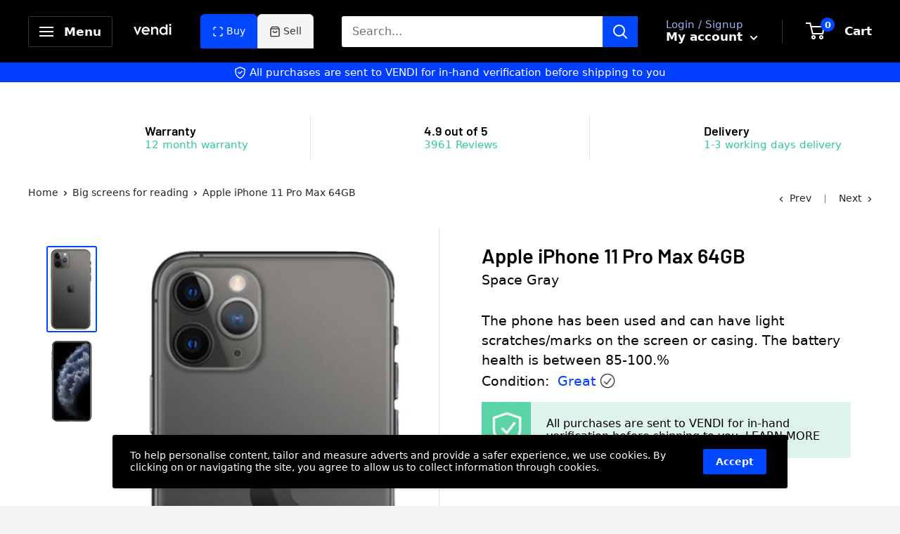

--- FILE ---
content_type: text/html; charset=utf-8
request_url: https://shop.vendiapp.com/apps/softpulse/notifier-handler.php
body_size: -20
content:


	
			{			"domain": "shop.vendiapp.com",			"currency": "GBP",			"shop" : "vendiapp.myshopify.com",			"moneyFormat": "£{{amount_no_decimals}}",			"moneyFormatWithCurrency": "£{{amount_no_decimals}} GBP"    												,"product": {					"id": "7992517624028",					"url": "/products/apple-iphone-11-pro-max-64gb-3",					"title": "Apple iPhone 11 Pro Max 64GB",		          	"price": "25200",					"handle": "apple-iphone-11-pro-max-64gb-3",					"image": "//shop.vendiapp.com/cdn/shop/products/Apple_iPhone_11_Pro_Max_Space_Gray_back_2c6be48a-5493-494e-ab26-02ca186ea1ab.png?v=1677082745",					"available": "false",					"variants": {			  					  			"43806145577180": {				  			"id": "43806145577180",			                "title": "Default Title",			                "price": "25200",				  			"available": "false",			                "image": "//shop.vendiapp.com/cdn/shop/products/Apple_iPhone_11_Pro_Max_Space_Gray_back_2c6be48a-5493-494e-ab26-02ca186ea1ab.png?v=1677082745"				  		}				  					        			        }			    }					}	


--- FILE ---
content_type: text/javascript
request_url: https://shop.vendiapp.com/cdn/shop/t/14/assets/custom.js?v=90373254691674712701610636791
body_size: -608
content:
//# sourceMappingURL=/cdn/shop/t/14/assets/custom.js.map?v=90373254691674712701610636791
